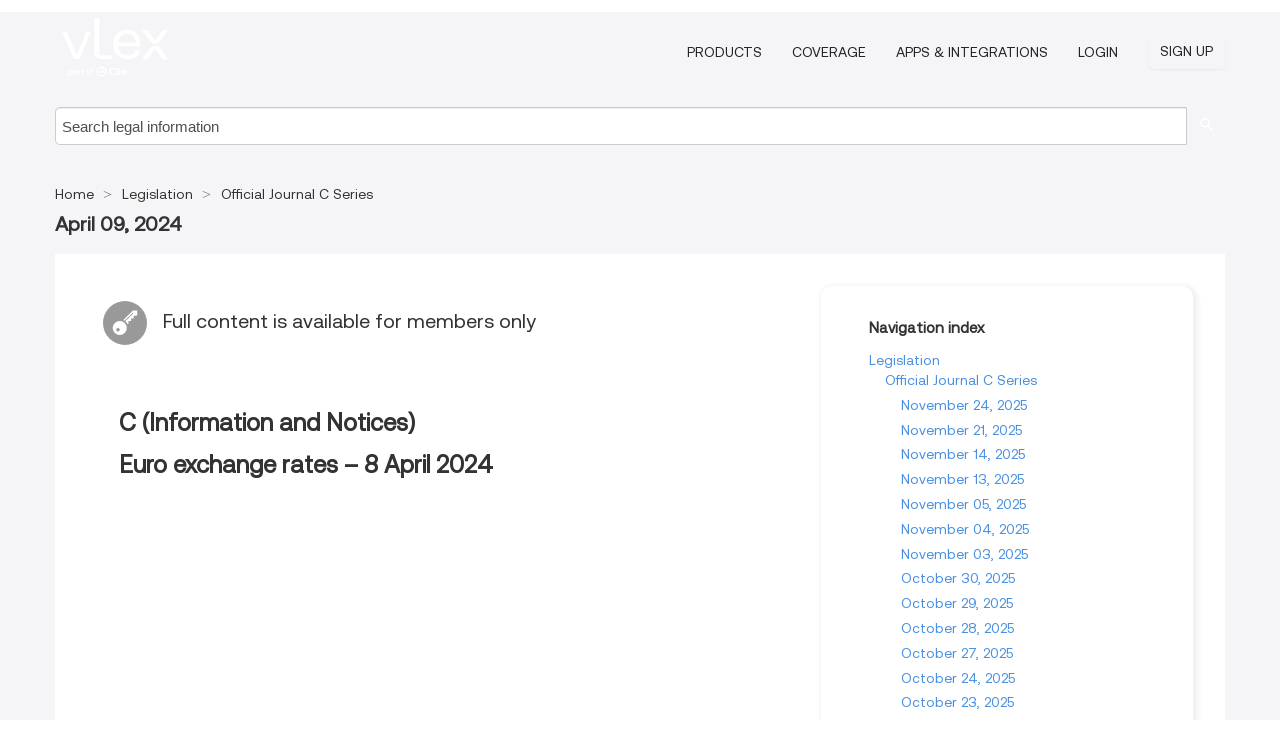

--- FILE ---
content_type: text/html; charset=utf-8
request_url: https://eu.vlex.com/source/35172/issue/2024/04/09
body_size: 5411
content:
<!DOCTYPE html>
<html lang="en">
    <head>
        
        <link rel="preload" href="https://1601957106.rsc.cdn77.org/stylesheets/font/vLex.woff" as="font" type="font/woff" crossorigin>
        
        <!-- Google Tag Manager -->
        <script>(function(w,d,s,l,i){w[l]=w[l]||[];w[l].push({'gtm.start':
        new Date().getTime(),event:'gtm.js'});var f=d.getElementsByTagName(s)[0],
        j=d.createElement(s),dl=l!='dataLayer'?'&l='+l:'';j.defer=true;j.src=
        'https://www.googletagmanager.com/gtm.js?id='+i+dl;f.parentNode.insertBefore(j,f);
        })(window,document,'script','dataLayer','GTM-PJMJX5');</script>
        <!-- End Google Tag Manager -->
        
        <link rel="icon" media="(prefers-color-scheme: light)" href="https://1601957106.rsc.cdn77.org/facade-img/favicon-light.svg?t=1763021373405" />
        <link rel="icon" media="(prefers-color-scheme: dark)" href="https://1601957106.rsc.cdn77.org/facade-img/favicon-dark.svg?t=1763021373405" />
        <!--[if lte IE 9]>
                <script src="https://1601957106.rsc.cdn77.org/js/polyfill.js?t=1763021373405"></script>
        <![endif]-->
        <script>
            // Object.assign polyfill for IE11
            if (typeof Object.assign != 'function') {
                // Must be writable: true, enumerable: false, configurable: true
                Object.defineProperty(Object, "assign", {
                    value: function assign(target, varArgs) { // .length of function is 2
                        'use strict';
                        if (target == null) { // TypeError if undefined or null
                            throw new TypeError('Cannot convert undefined or null to object');
                        }

                        var to = Object(target);
                
                        for (var index = 1; index < arguments.length; index++) {
                            var nextSource = arguments[index];
                    
                            if (nextSource != null) { // Skip over if undefined or null
                                for (var nextKey in nextSource) {
                                    // Avoid bugs when hasOwnProperty is shadowed
                                    if (Object.prototype.hasOwnProperty.call(nextSource, nextKey)) {
                                        to[nextKey] = nextSource[nextKey];
                                    }
                                }
                            }
                        }
                        return to;
                    },
                    writable: true,
                    configurable: true
                });
            }
        </script>

        <meta http-equiv="Content-Type" content="text/html; charset=UTF-8">
        <meta charset="utf-8">


        
        <meta property="og:site_name" content="vLex"/>
                <meta property="og:url" content="https://eu.vlex.com/source/35172/issue/2024/04/09"/>
        
        <meta property="og:type" content="article"/>
        
            <meta property="og:title" content="April 09, 2024 - Official Journal C Series - Legislation"/>
        
            <meta property="og:image" content="http://eu.vlex.com/facade-img/meta-og.png" />
        
        
            <meta name="twitter:image" content="http://eu.vlex.com/facade-img/meta-og.png" />

        <meta content="Law" name="classification">



        <title>April 09, 2024 - Official Journal C Series - Legislation
        </title>

        <meta name="viewport" content="width=device-width, initial-scale=1.0">
            <meta name="description" content="April 09, 2024 - Official Journal C Series">
            <meta content="en" http-equiv="content-language">


            <meta name="robots" content="index,follow" />
            <meta name="googlebot" content="index,follow" />
        <meta name="title" content="April 09, 2024 - Official Journal C Series - Legislation - vLex" />
                <link rel="canonical" href="https://eu.vlex.com/source/35172/issue/2024/04/09"/>

        

        <script async src="https://www.googletagmanager.com/gtag/js?id=GA_MEASUREMENT_ID"></script>
        <script>
            window.dataLayer = window.dataLayer || [];
            function gtag() { dataLayer.push(arguments); }
            gtag('js', new Date());
        
            // Provide the IDs of the GA4 properties you want to track.
                
        
        
        
            var sendNoBounceEvent = function(time) {
            setTimeout(function() {
                gtag('event', 'Over ' + time + ' seconds', {
                'event_category': 'NoBounce'
                });
            }, time * 1000);
            };
        
            sendNoBounceEvent(30);
            sendNoBounceEvent(60);
            sendNoBounceEvent(120);
            sendNoBounceEvent(180);
        
            function gaAll() {
                var args = arguments;
                gtag('get', 'conversion_linker', function(result) {
                    var trackers = result.creationData;
                    for (var i = 0; i < trackers.length; i++) {
                    var cloned_args = Array.prototype.slice.call(args, 0);
                    cloned_args[0] = trackers[i].name + "." + args[0];
                    gtag.apply(this, cloned_args);
                    }
                });
            }
        </script>
        	<link href="https://1601957106.rsc.cdn77.org/stylesheets/facade-min.css?t=1763021373405" rel="stylesheet">
        

        <!--[if lt IE 9]>
            <script src="https://1601957106.rsc.cdn77.org/js/html5.js?t=1763021373405"></script>
            <script src="https://1601957106.rsc.cdn77.org/js/ie8.js?t=1763021373405"></script>
            <link href="https://1601957106.rsc.cdn77.org/stylesheets/ie8css/css.css?t=1763021373405" rel="stylesheet">
            <link href="https://1601957106.rsc.cdn77.org/stylesheets/ie8css/vlex.css?t=1763021373405" rel="stylesheet">
        <![endif]-->

        <!--[if lte IE 9]>
            <script src="https://1601957106.rsc.cdn77.org/js/placeholder_ie.js?t=1763021373405"></script>
        <![endif]-->

        <!-- ClickTale Top part -->
        <script type="text/javascript">
            var WRInitTime=(new Date()).getTime();
        </script>
        <!-- ClickTale end of Top part -->
        <script type="application/ld+json">{"@context":"https://schema.org","@type":"BreadcrumbList","itemListElement":[{"@type":"ListItem","position":"1","name":"Home","item":"https://eu.vlex.com"},{"@type":"ListItem","position":2,"name":"Legislation","item":"https://eu.vlex.com/libraries/eu-legislation-31"},{"@type":"ListItem","position":3,"name":"Official Journal C Series","item":"http://eu.vlex.com/source/35172"}]}</script>
    </head>

    <body class="page page-index   "  data-webapp-path='/#sources/35172/issues/2024-04-09'  data-country="EU" >

        <!-- Google Tag Manager (noscript) -->
        <noscript><iframe src="https://www.googletagmanager.com/ns.html?id=GTM-PJMJX5"
        height="0" width="0" style="display:none;visibility:hidden"></iframe></noscript>
        <!-- End Google Tag Manager (noscript) -->

        <div class="hide
            
            
            
            "
            id="page_attr" 
             data-webapp-path='/#sources/35172/issues/2024-04-09' 
             data-country="EU"
             content_type='6' 
            data-locale='en'>
        </div>


            <div id="navigation" class="wrapper ">
              <div class="navbar  navbar-static-top">
                <!--Header & Branding region-->
                <div class="header">
                  <div class="header-inner container">
                    <div class="row-fluid header-nav-container">
                      <div class="span3 to-home">
                        <a href="/">
                          <!--branding/logo-->
                          <span class="brand-logo" title="Home" style="display: flex; align-items: center; margin-bottom: 5px;">
                            <img src="https://1601957106.rsc.cdn77.org/facade-img/vLex-logo.svg?t=1763021373405" title="vLex European Union" alt="vLex European Union" />
                            
                          </span>
                        </a>
                      </div>
                      <div class="span9 form-holder">
                        <div>
                          <div class="menu-toggle" onclick="$('.nav-menu').toggleClass('nav-menu--open', 500); $(this).toggleClass('open');">
                            <div class="hamburger"></div>
                          </div>
                          <ul class="nav-menu">
                           
            
                              <li><a href="//vlex.com/plans" rel="nofollow">Products</a></li>
                            
                              <li><a href="//eu.vlex.com" rel="nofollow">Coverage</a></li>
            
                           
                              <li><a href="//vlex.com/integrations" rel="nofollow">Apps &amp; Integrations</a></li>
                           
                            <li><a href="https://login.vlex.com?next_webapp_url=/#sources/35172/issues/2024-04-09" rel="nofollow">Login</a></li>
                          
                            <li>
                              <a href="/freetrial/signup/EU?webapp_path=/#sources/35172/issues/2024-04-09" class="btn signup" rel="nofollow">
                                Sign Up
                              </a>
                            </li>
                          </ul>
                          
            
                        </div>
                      </div>
                    </div>
                  </div>
                </div>
                <div class="head-container-searchbar">
                  <div class="form-inline search-form">
                    <form onsubmit="return validate_search(this);" method="get" action="/search" enctype="multipart/form-data" class="onsubmit-search">
                      <input class='placeholder search-input-subheader' type="text" name="q" id="searchinfo" placeholder="Search legal information" required />
                      <button type="submit" class="btn btn-header search-button-subheader"><i class="icon-Buscador"></i></button>
                    </form>
                  </div>
                </div>
              </div>
            </div>
		<vlex-design-system>
        <div id="content" class="seoArea">
    <div class="container extended block-net">
        <div class="container">

            
            <ul class="breadcrumb">
            	<li>
            		<a href="/">
            			<span>
            					Home
            			</span>
            		</a>
            	</li>
            
            		<li>
            			<a href="https://eu.vlex.com/libraries/eu-legislation-31">
            				<span>Legislation</span>
            			</a>
            		</li>
            		<li>
            			<a href="https://eu.vlex.com/source/35172">
            				<span>Official Journal C Series</span>
            			</a>
            		</li>
            </ul>
            <h1 class="big"></i><strong>April 09, 2024</strong></h1>

            <div class="row">
                <div class="span8">
                    <div id="main-content" class="abovebox bg_white clearfix left-content-area">
                        <div class="clearfix call-to-action">
                            <p class="title-icon small pull-left exclusive-content"><i class="icon-Propietario"></i>Full content is available for members only</p>
                        </div>
                        <div class="sources">
                                <div class="item clearfix">
                                        <p class="ta3 titilium bold">C (Information and Notices)</p>
                                    <ul class="search-results">
                                                <p class="ta3">Euro exchange rates – 8 April 2024</p>
                                                <ul class="search-results">
                                                </ul>
                                    </ul>
                                </div>


                        </div>
                    </div>
                </div>

                
                <div class="span4 sidebar hidden-phone">
                           
                    <div class="topic-path">
                        <div class="bg_white abovebox directory">
                            <div class="topic-path-heading">Navigation index</div>
                            <ul class="ancestors unstyled">
                                <li>
                                    <span class="ancestor">
                                        <a href="https://eu.vlex.com/libraries/eu-legislation-31"
                                            title="Legislation">Legislation</a>
                                    </span>
                                </li>
                            <ul class="ancestors unstyled">
                                <li>
                                    <span class="ancestor">
                                        <a href="https://eu.vlex.com/source/35172"
                                            title="Official Journal C Series">Official Journal C Series</a>
                                    </span>
                                </li>
                                <ul class="ancestors unstyled">
                                    <li>
                                        <span class="title">
                                            <span>
                                                <a href="https://eu.vlex.com/source/35172/issue/2025/11/24" title="November 24, 2025">November 24, 2025</a>
                                            </span>
                                        </span>
                                    </li>
                                    <li>
                                        <span class="title">
                                            <span>
                                                <a href="https://eu.vlex.com/source/35172/issue/2025/11/21" title="November 21, 2025">November 21, 2025</a>
                                            </span>
                                        </span>
                                    </li>
                                    <li>
                                        <span class="title">
                                            <span>
                                                <a href="https://eu.vlex.com/source/35172/issue/2025/11/14" title="November 14, 2025">November 14, 2025</a>
                                            </span>
                                        </span>
                                    </li>
                                    <li>
                                        <span class="title">
                                            <span>
                                                <a href="https://eu.vlex.com/source/35172/issue/2025/11/13" title="November 13, 2025">November 13, 2025</a>
                                            </span>
                                        </span>
                                    </li>
                                    <li>
                                        <span class="title">
                                            <span>
                                                <a href="https://eu.vlex.com/source/35172/issue/2025/11/05" title="November 05, 2025">November 05, 2025</a>
                                            </span>
                                        </span>
                                    </li>
                                    <li>
                                        <span class="title">
                                            <span>
                                                <a href="https://eu.vlex.com/source/35172/issue/2025/11/04" title="November 04, 2025">November 04, 2025</a>
                                            </span>
                                        </span>
                                    </li>
                                    <li>
                                        <span class="title">
                                            <span>
                                                <a href="https://eu.vlex.com/source/35172/issue/2025/11/03" title="November 03, 2025">November 03, 2025</a>
                                            </span>
                                        </span>
                                    </li>
                                    <li>
                                        <span class="title">
                                            <span>
                                                <a href="https://eu.vlex.com/source/35172/issue/2025/10/30" title="October 30, 2025">October 30, 2025</a>
                                            </span>
                                        </span>
                                    </li>
                                    <li>
                                        <span class="title">
                                            <span>
                                                <a href="https://eu.vlex.com/source/35172/issue/2025/10/29" title="October 29, 2025">October 29, 2025</a>
                                            </span>
                                        </span>
                                    </li>
                                    <li>
                                        <span class="title">
                                            <span>
                                                <a href="https://eu.vlex.com/source/35172/issue/2025/10/28" title="October 28, 2025">October 28, 2025</a>
                                            </span>
                                        </span>
                                    </li>
                                    <li>
                                        <span class="title">
                                            <span>
                                                <a href="https://eu.vlex.com/source/35172/issue/2025/10/27" title="October 27, 2025">October 27, 2025</a>
                                            </span>
                                        </span>
                                    </li>
                                    <li>
                                        <span class="title">
                                            <span>
                                                <a href="https://eu.vlex.com/source/35172/issue/2025/10/24" title="October 24, 2025">October 24, 2025</a>
                                            </span>
                                        </span>
                                    </li>
                                    <li>
                                        <span class="title">
                                            <span>
                                                <a href="https://eu.vlex.com/source/35172/issue/2025/10/23" title="October 23, 2025">October 23, 2025</a>
                                            </span>
                                        </span>
                                    </li>
                                    <li>
                                        <span class="title">
                                            <span>
                                                <a href="https://eu.vlex.com/source/35172/issue/2025/10/22" title="October 22, 2025">October 22, 2025</a>
                                            </span>
                                        </span>
                                    </li>
                                    <li>
                                        <span class="title">
                                            <span>
                                                <a href="https://eu.vlex.com/source/35172/issue/2025/10/21" title="October 21, 2025">October 21, 2025</a>
                                            </span>
                                        </span>
                                    </li>
                                    <li>
                                        <span class="title">
                                            <span>
                                                <a href="https://eu.vlex.com/source/35172/issue/2025/10/20" title="October 20, 2025">October 20, 2025</a>
                                            </span>
                                        </span>
                                    </li>
                                    <li>
                                        <span class="title">
                                            <span>
                                                <a href="https://eu.vlex.com/source/35172/issue/2025/10/17" title="October 17, 2025">October 17, 2025</a>
                                            </span>
                                        </span>
                                    </li>
                                </ul>
                            </ul>
                            </ul>
                        </div>
                    </div>
                
                
                
                
                
                
                
                
                        
                
                    <div class="banners text-center">
                    </div>
                </div>                <div class="bottom_ad">
                </div>
            </div>
        </div>
    </div>
</div>

		</vlex-design-system>
        
        <script type="text/javascript">
            
            function isFlashEnabled() {
                var hasFlash = false;
                try {
                    var fo = new ActiveXObject('ShockwaveFlash.ShockwaveFlash');
                    if(fo) hasFlash = true;
                }
                catch(e) {
                    if(navigator.mimeTypes ["application/x-shockwave-flash"] != undefined) hasFlash = true;
                    }
                return hasFlash;
            }


        </script>

        <script>
            // ConsoleDummy polyfill - so console stataments do not crash IE
            // https://github.com/andyet/ConsoleDummy.js/blob/master/ConsoleDummy.js
            (function(e){function t(){}for(var n="assert,count,debug,dir,dirxml,error,exception,group,groupCollapsed,groupEnd,info,log,markTimeline,profile,profileEnd,time,timeEnd,trace,warn".split(","),r;r=n.pop();){e[r]=e[r]||t}})(window.console=window.console||{})
        </script>

        <script src="https://code.jquery.com/jquery-3.5.1.min.js" integrity="sha384-ZvpUoO/+PpLXR1lu4jmpXWu80pZlYUAfxl5NsBMWOEPSjUn/6Z/hRTt8+pR6L4N2" crossorigin="anonymous"></script>
        
        	<link rel="preload" href="https://1601957106.rsc.cdn77.org/js/facade-min.js?t=1763021373405" as="script">
        	<!-- fallback for IE (does not support preload) -->
        	<script src="https://1601957106.rsc.cdn77.org/js/facade-min.js?t=1763021373405"></script>

        <script>
            //Reduce font for too long titles
            if ($("h1").text().length > 150) {
                $("h1").css({"font-size": "19px", 'line-height': '1.3em'})
            }

        </script>

            <footer id="footer" class="container extended">
              <div class="container">
                <div class="row-fluid topfooter">
                  <div class="span2">
                      <img src="https://1601957106.rsc.cdn77.org/facade-img/vLex-logo.svg?t=1763021373405" title="vLex" alt="vLex" />
                  </div>
                  <div class="span5">
                      <div class="block">
                      </div>
                  </div>
                  <div class="span5">
                    <div class="block row-fluid">
                      <div class="span7 tel">
                            <p><i class="icon-Movil"></i>1-929-605-4013</p>
                      </div>
                          <div class="social-media pull-right hidden-phone">
                              <a aria-label="twitter" href="https://twitter.com/vlex" target="_blank"><i class="icon-twitter"></i></a>
            
                              <a aria-label="facebook" href="https://www.facebook.com/vlexusa" target="_blank"><i class="icon-facebook"></i></a>
            
                              <a aria-label="linkedin" href="https://www.linkedin.com/company/vlex" target="_blank"><i class="icon-linkedin"></i></a>
            
            
                          </div>
                    </div>
                  </div>
                </div>
                  <div class="footer-menu clearfix row-fluid hidden-phone">
                      <ul class="span3">
                            <li><a href="" aria-label="Legislation" title="Legislation">Legislation</a></li>
                            <li><a href="https://eu.vlex.com/libraries/188" aria-label="Contracts" title="Contracts">Contracts</a></li>
                            <li><a href="https://eu.vlex.com/all_sources" aria-label="All sources" title="All sources">All sources</a></li>
                      </ul>
                      <ul class="span3">
                            <li><a href="https://eu.vlex.com/libraries/administrative-materials-953" aria-label="Administrative Materials" title="Administrative Materials">Administrative Materials</a></li>
                            <li><a href="" aria-label="Official Journals" title="Official Journals">Official Journals</a></li>
                      </ul>
                      <ul class="span3">
                            <li><a href="https://eu.vlex.com/libraries/eu-case-law-30" aria-label="Case Law" title="Case Law">Case Law</a></li>
                            <li><a href="https://eu.vlex.com/libraries/959" aria-label="vLex Practical Law" title="vLex Practical Law">vLex Practical Law</a></li>
                      </ul>
                      <ul class="span3">
                            <li><a href="https://eu.vlex.com/libraries/libros-y-revistas-35" aria-label="Books and Journals" title="Books and Journals">Books and Journals</a></li>
                            <li><a href="https://eu.vlex.com/libraries/934" aria-label="Videos" title="Videos">Videos</a></li>
                      </ul>
                  </div>
            
                <div class="subfooter">
                    <ul class="inline">
                        <li><a rel="nofollow" href="https://vlex.com/terms-of-service/" title="Terms of use">Terms of use</a></li>
                    </ul>
                    <p  class="inline pull-right">©2025 vLex.com All rights reserved</p>
                </div>
              </div>
            </footer>
            


        <!--Scripts -->

        <!--[if lte IE 9]>
            <script>placeholder_ie($("input.placeholder"));</script>
        <![endif]-->

        

        <!--[if lt IE 9]>
        <script src="https://1601957106.rsc.cdn77.org/stylesheets/ie8css/script.js?t=1763021373405"></script>
        <![endif]-->


        <script>    
            if ($("#pdf-container").length > 0) {
            if ($(".content-content").length > 0 && $("#pdf-container").width() > $(".content-content").width()) {
                var scale = $(".content-content").width() / $("#pdf-container").width()
                $("#pdf-container").css({transform: "scale(" + scale + ")", transformOrigin: "0 0"})

                // adjusting the height after scaling it
                $("#pdf-container").parent()
                    .css("height", $("#pdf-container")[0].getBoundingClientRect().height)
                    .css("margin-bottom", "2rem");
            }
            $(".inset-ad").remove();
            }
        </script>  

    </body>
</html>
